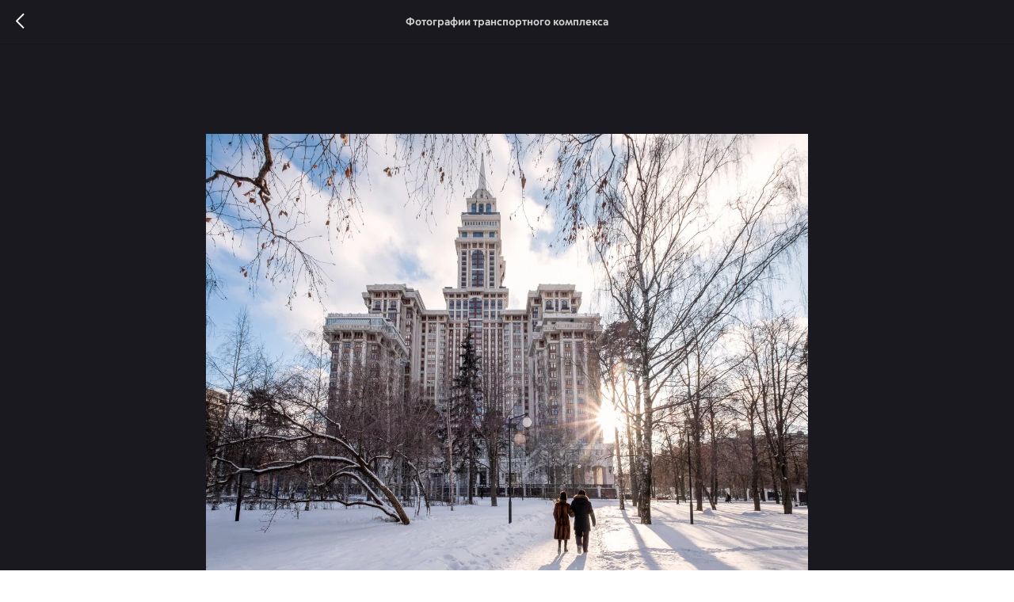

--- FILE ---
content_type: text/css
request_url: https://static.tildacdn.com/ws/project625140/tilda-blocks-page21496183.min.css?t=1658302791
body_size: 1948
content:
.csssize{height:4885px}.t-body{margin:0}#allrecords{-webkit-font-smoothing:antialiased;background-color:none}#allrecords a{color:#000;text-decoration:none}#allrecords a[href^=tel]{color:inherit;text-decoration:none}#allrecords ol{padding-left:22px}#allrecords ul{padding-left:20px}#allrecords b,#allrecords strong{font-weight:700}@media print{body,html{min-width:1200px;max-width:1200px;padding:0;margin:0 auto;border:none}}.t-records{-webkit-font_smoothing:antialiased;background-color:none}.t-records a{color:#000;text-decoration:none}.t-records a[href^=tel]{color:inherit;text-decoration:none}.t-records ol{padding-left:22px;margin-top:0;margin-bottom:10px}.t-records ul{padding-left:20px;margin-top:0;margin-bottom:10px}.t-mbfix{opacity:.01;-webkit-transform:translateX(0);-ms-transform:translateX(0);transform:translateX(0);position:fixed;width:100%;height:500px;background-color:white;top:0;left:0;z-index:10000;-webkit-transition:all 0.1s ease;transition:all 0.1s ease}.t-mbfix_hide{-webkit-transform:translateX(3000px);-ms-transform:translateX(3000px);transform:translateX(3000px)}img:not([src]){visibility:hidden}.t-body_scroll-locked{position:fixed;left:0;width:100%;height:100%;overflow:hidden}.t-text{font-family:'MoscowSans',Arial,sans-serif;font-weight:300;color:#0a0a0a}.t-text_md{font-size:20px;line-height:1.55}.t-name{font-family:'MoscowSans',Arial,sans-serif;font-weight:700;color:#000}.t-name_xl{font-size:24px;line-height:1.35}.t-heading{font-family:'MoscowSans',Arial,sans-serif;font-weight:700;color:#000}.t-heading_lg{font-size:32px;line-height:1.17}.t-title{font-family:'MoscowSans',Arial,sans-serif;font-weight:700;color:#000}.t-title_xxs{font-size:36px;line-height:1.23}.t-descr{font-family:'MoscowSans',Arial,sans-serif;font-weight:300;color:#0a0a0a}.t-descr_xxs{font-size:14px;line-height:1.55}.t-descr_sm{font-size:18px;line-height:1.55}.t-uptitle{font-family:'MoscowSans',Arial,sans-serif;font-weight:700;color:#0a0a0a;letter-spacing:2.5px}.t-uptitle_sm{font-size:14px}.t-btn{display:inline-block;font-family:'MoscowSans',Arial,sans-serif;border:0 none;text-align:center;white-space:nowrap;vertical-align:middle;font-weight:700;background-image:none;cursor:pointer;-webkit-appearance:none;-webkit-user-select:none;-moz-user-select:none;-ms-user-select:none;-o-user-select:none;user-select:none;-webkit-box-sizing:border-box;-moz-box-sizing:border-box;box-sizing:border-box}.t-btn td{vertical-align:middle}.t-btn_sending{opacity:.5}.t-btn_xs{height:35px;font-size:13px;padding-left:15px;padding-right:15px}.t-btn_sm{height:45px;font-size:14px;padding-left:30px;padding-right:30px}.t-btn_md{height:60px;font-size:16px;padding-left:60px;padding-right:60px}.t-btntext{font-family:'MoscowSans',Arial,sans-serif;color:#000;font-size:20px;line-height:1.55;font-weight:700;text-decoration:none;cursor:pointer;display:inline-block}.t-btntext:after{content:"\00a0→";font-family:Arial,Helvetica,sans-serif}.t-uppercase.t-btntext{font-size:16px}.t-align_center{text-align:center}.t-valign_middle{vertical-align:middle}.t-popup{display:none}.r_anim{-webkit-transition:opacity 0.5s;transition:opacity 0.5s}.r_hidden{opacity:0}.t-rec_pt_90{padding-top:90px}.t-rec_pb_165{padding-bottom:165px}@media screen and (max-width:1200px){.t-text_md{font-size:18px}.t-descr_xxs{font-size:12px}.t-descr_sm{font-size:16px}.t-title_xxs{font-size:32px}.t-name_xl{font-size:22px}.t-heading_lg{font-size:30px}}@media screen and (max-width:640px){.t-text_md{font-size:16px;line-height:1.45}.t-descr_sm{font-size:14px;line-height:1.45}.t-uptitle_sm{font-size:10px}.t-title_xxs{font-size:28px}.t-name_xl{font-size:20px}.t-heading_lg{font-size:26px}.t-btn{white-space:normal}.t-btn_sm{padding-left:20px;padding-right:20px}.t-btn_md{padding-left:30px;padding-right:30px}}@media screen and (max-width:480px){.t-rec_pt_90{padding-top:90px}.t-rec_pb_165{padding-bottom:90px!important}}@font-face{font-family:'MoscowSans';src:url('https://static.tildacdn.com/tild3138-3332-4638-b237-303639363333/MoscowSans-Light.WOFF') format('woff');font-weight:300;font-style:normal}@font-face{font-family:'MoscowSans';src:url('https://static.tildacdn.com/tild6531-6134-4039-a333-313539376365/MoscowSans-Medium.WOFF') format('woff');font-weight:400;font-style:normal}@font-face{font-family:'MoscowSans';src:url('https://static.tildacdn.com/tild6461-3862-4134-b465-653038666631/MoscowSans-Medium.WOFF') format('woff');font-weight:500;font-style:normal}@font-face{font-family:'MoscowSans';src:url('https://static.tildacdn.com/tild3935-3238-4662-a233-623935643062/MoscowSans-Extrabold.WOFF') format('woff');font-weight:600;font-style:normal}@font-face{font-family:'MoscowSans';src:url('https://static.tildacdn.com/tild6337-3466-4463-b562-356364393137/MoscowSans-Bold.WOFF') format('woff');font-weight:700;font-style:normal}.t396__iframe{z-index:10000;background-color:#fff;width:100vw;height:100vh;position:fixed;top:0;left:0;border:0}.t396__body_overflow_hidden{overflow:hidden}.t396__display_none{display:none}.t396__artboard{position:relative;width:100%;height:100vh;overflow:hidden}.t396__artboard .t396__artboard_scale{overflow:visible}.t396__artboard.t396__artboard_scale .t396__elem[data-elem-type="text"] .tn-atom{word-break:normal;-moz-osx-font-smoothing:grayscale}.t396__artboard_scale .t396__carrier,.t396__artboard_scale .t396__filter{transform-origin:top left}.tn-atom__scale-wrapper{width:inherit;height:inherit}.t396__elem .tn-atom__scale-wrapper .tn-atom{width:inherit;height:inherit!important;box-sizing:border-box}.t396__artboard.rendering .tn-elem{visibility:hidden}.t396__artboard.rendered .tn-elem{visibility:visible}.t396__carrier{position:absolute;left:0;top:0;z-index:0;width:100%;height:100vh;-moz-transform:unset}.t396__filter{position:absolute;left:0;top:0;z-index:1;width:100%;height:100vh;transform:translateZ(0)}.t396__elem{position:absolute;box-sizing:border-box;display:table}.t396 .tn-atom{display:table-cell;vertical-align:middle;width:100%;-webkit-text-size-adjust:100%;-moz-text-size-adjust:100%;-ms-text-size-adjust:100%}@media screen and (max-width:959px){.t396_safari .t396__artboard_scale .tn-atom{-webkit-text-size-adjust:auto;-moz-text-size-adjust:auto;-ms-text-size-adjust:auto}}.t396 .tn-atom ul,.t396 .tn-atom ol{margin-bottom:0}.t396_safari .tn-atom{transform:translateZ(0)}.t396 a.tn-atom{text-decoration:none}.t396 .tn-atom__img{width:100%;display:block}.t396 .tn-atom__html{vertical-align:top}.t396 .tn-atom__pin{border-radius:1000px;border-style:solid}.t396 .tn-atom__pin_onclick{cursor:pointer}.t396 .tn-atom__tip{position:absolute;box-sizing:border-box;width:300px;max-width:90vw;padding:15px;display:none}.t396 .tn-atom__pin:hover .tn-atom__tip{display:none}.t396 .tn-atom__tip-img{width:100%;display:block;margin-bottom:10px}.t396 .tn-atom__tip[data-tip-pos=top]{bottom:100%;margin-bottom:15px;left:50%;transform:translateX(-50%)}.t396 .tn-atom__tip[data-tip-pos=bottom]{top:100%;margin-top:15px;left:50%;transform:translateX(-50%)}.t396 .tn-atom__tip[data-tip-pos=left]{right:100%;margin-right:15px;top:50%;transform:translateY(-50%)}.t396 .tn-atom__tip[data-tip-pos=right]{left:100%;margin-left:15px;top:50%;transform:translateY(-50%)}.t396__ui{position:absolute;top:16px;left:196px;background-color:#fa876b;color:#000!important;height:30px;line-height:30px;width:100px;z-index:1000;text-align:center;border-radius:3px;display:none;font-size:14px}.t102__title{margin:74px 0 54px 0;font-size:104px;color:#fff}.t102__descr{padding:0 0 30px 0;color:#fff}.t102__descr_center{max-width:700px;margin:0 auto}@media screen and (max-width:1024px){.t102__title{margin-top:30px;font-size:70px;line-height:70px}.t102__descr{padding:0 120px}}@media screen and (max-width:640px){.t102__title{margin-top:30px;font-size:34px;line-height:38px}.t102__descr{padding:0 10px}}.t897__container{display:table;margin-left:auto;margin-right:auto;width:100%;max-width:1200px;padding:0}@media screen and (max-width:1200px){.t897__container{max-width:960px;padding:0}}@media screen and (max-width:960px){.t897__container{max-width:640px}}.t897 .t-section__topwrapper{margin-bottom:90px}.t897 .t-section__title{margin-bottom:20px}.t897 .t-section__descr{max-width:560px}.t897 .t-section__bottomwrapper{margin-top:105px}.t897__scroll-icon-wrapper{display:none}@media screen and (max-width:960px){.t897 .t-section__topwrapper{margin-bottom:45px}.t897 .t-section__bottomwrapper{margin-top:45px}.t897__col_mobile-grid{width:50%;display:inline-block;vertical-align:top}.t897__container_mobile-flex{padding-bottom:20px;display:-webkit-box;display:-moz-box;display:-ms-flexbox;display:-webkit-flex;display:flex;overflow-x:scroll;-webkit-overflow-scrolling:touch;max-width:100%;box-sizing:border-box}.t897__container_mobile-flex .t-feed__col-grid__wrapper.t-feed__col-grid__wrapper_align .t-feed__button-readmore{margin-top:auto}.t897__container_mobile-flex .t-feed__grid-col{min-width:38%;max-width:38%;margin-bottom:0px!important}.t897__container_mobile-flex .t-feed__grid-col:first-child{margin-left:20px}.t897__scroll-icon-wrapper{display:block;padding:0 40px 20px 0;color:#a1a1a1;text-align:right;font-size:0;mix-blend-mode:multiply}.t897__scroll-icon{-webkit-animation:t897__icon-anim 1.5s infinite;animation:t897__icon-anim 1.5s infinite}}@-webkit-keyframes t897__icon-anim{0%{-webkit-transform:translate3d(-20px,0,0);opacity:0}10%{-webkit-transform:translate3d(-20px,0,0);opacity:0}20%{-webkit-transform:translate3d(-20px,0,0);opacity:1}70%{-webkit-transform:translate3d(0,0,0);opacity:1}80%{-webkit-transform:translate3d(0,0,0);opacity:1}81%{-webkit-transform:translate3d(0,0,0);opacity:0}100%{-webkit-transform:translate3d(0,0,0);opacity:0}}@keyframes t897__icon-anim{0%{transform:translate3d(-20px,0,0);opacity:0}10%{transform:translate3d(-20px,0,0);opacity:0}20%{transform:translate3d(-20px,0,0);opacity:1}70%{transform:translate3d(0,0,0);opacity:1}80%{transform:translate3d(0,0,0);opacity:1}81%{transform:translate3d(0,0,0);opacity:0}100%{transform:translate3d(0,0,0);opacity:0}}@media screen and (max-width:640px){.t897__col_mobile-grid{padding-left:10px;padding-right:10px}.t897__container_mobile-flex .t-feed__grid-col:first-child{margin-left:0}.t897__container_mobile-flex .t-feed__grid-col{min-width:70%;max-width:70%}.t897__scroll-icon-wrapper{padding:0 20px 10px 0}}@media screen and (max-width:480px){.t897__col_mobile-grid{width:100%;display:block}.t897__container_mobile-flex .t-feed__grid-col{min-width:80%;max-width:80%}}.t123__centeredContainer{text-align:center}